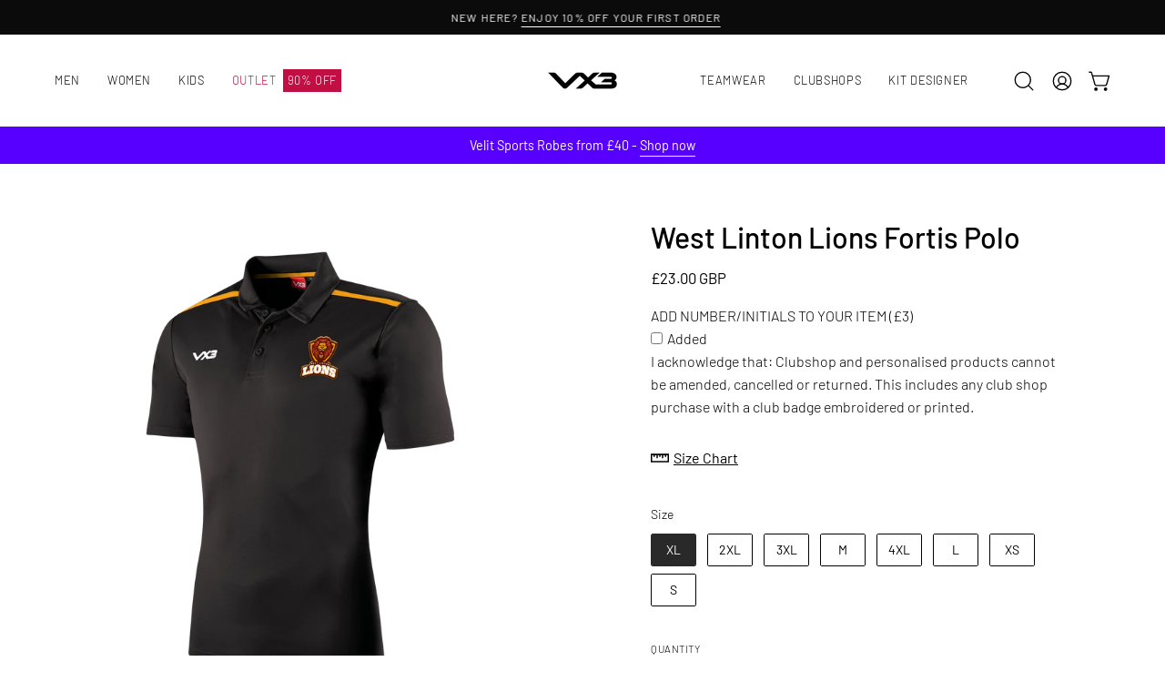

--- FILE ---
content_type: text/html; charset=utf-8
request_url: https://vx-3.com/products/west-linton-lions-fortis-polo?section_id=api-product-grid-item
body_size: -102
content:
<div id="shopify-section-api-product-grid-item" class="shopify-section"><div data-api-content><div
  class="product-grid-item carousel__item one-third mobile--one-half grid-item--column-1 grid-item--even grid-item--third-tablet"
  
    data-slide
  
  data-product-block
  
  
  id="product-item--api-product-grid-item--7124928889023--1768631988"
><div
    class="product-grid-item__image"
    
    data-product-media-container
  ><div class="product__media__container product__media__container--landscape" style="--aspect-ratio: 1.0;">
      <a
        class="product__media__holder"
        href="/products/west-linton-lions-fortis-polo"
        aria-label="West Linton Lions Fortis Polo"
        data-grid-link
        
      ><deferred-loading
            class="product__media__image product__media__image--hover-none"
            data-product-media-featured
            
          >
<figure
      class="lazy-image background-size-cover is-loading product__media product__media--featured-visible"
      style=""
      data-product-image
              data-grid-image
              data-main-image
    >
      <img src="//vx-3.com/cdn/shop/products/C0215A-FPA.png?crop=center&amp;height=3543&amp;v=1641607055&amp;width=2362" alt="C0215A-FPA.png" width="2362" height="3543" loading="lazy" sizes="(min-width: 1440px) calc((100vw - 120px - 40px) / 3), (min-width: 1024px) calc((100vw - 120px - 40px) / 3), (min-width: 768px) calc((100vw - 40px - 40px) / 3), calc((100vw - 40px - 20px) / 2)" srcset="
//vx-3.com/cdn/shop/products/C0215A-FPA.png?v=1641607055&amp;width=180 180w, //vx-3.com/cdn/shop/products/C0215A-FPA.png?v=1641607055&amp;width=360 360w, //vx-3.com/cdn/shop/products/C0215A-FPA.png?v=1641607055&amp;width=540 540w, //vx-3.com/cdn/shop/products/C0215A-FPA.png?v=1641607055&amp;width=720 720w, //vx-3.com/cdn/shop/products/C0215A-FPA.png?v=1641607055&amp;width=900 900w, //vx-3.com/cdn/shop/products/C0215A-FPA.png?v=1641607055&amp;width=1080 1080w, //vx-3.com/cdn/shop/products/C0215A-FPA.png?v=1641607055&amp;width=1296 1296w, //vx-3.com/cdn/shop/products/C0215A-FPA.png?v=1641607055&amp;width=1512 1512w, //vx-3.com/cdn/shop/products/C0215A-FPA.png?v=1641607055&amp;width=1728 1728w, //vx-3.com/cdn/shop/products/C0215A-FPA.png?v=1641607055&amp;width=1950 1950w, //vx-3.com/cdn/shop/products/C0215A-FPA.png?v=1641607055&amp;width=2100 2100w, //vx-3.com/cdn/shop/products/C0215A-FPA.png?v=1641607055&amp;width=2260 2260w" class="is-loading">
    </figure><span class="visually-hidden">West Linton Lions Fortis Polo</span>
          </deferred-loading></a></div>
  </div><div
    class="product-grid-item__info product-grid-item__info--left"
    
  >
      <a class="product-grid-item__title font-heading" href="/products/west-linton-lions-fortis-polo" aria-label="West Linton Lions Fortis Polo" data-grid-link>West Linton Lions Fortis Polo</a>
<a class="product-grid-item__price price" href="/products/west-linton-lions-fortis-polo" data-grid-link>
£23.00 GBP</a>
</div>
</div>
</div></div>

--- FILE ---
content_type: text/javascript; charset=utf-8
request_url: https://vx-3.com/products/west-linton-lions-fortis-polo.js
body_size: -181
content:
{"id":7124928889023,"title":"West Linton Lions Fortis Polo","handle":"west-linton-lions-fortis-polo","description":null,"published_at":"2023-01-25T16:05:17+00:00","created_at":"2022-01-06T12:05:12+00:00","vendor":"VX3 Limited","type":"Polo Shirt","tags":["Clubshop","Initials","Standard Size Chart","West Linton Lions"],"price":2300,"price_min":2300,"price_max":2300,"available":true,"price_varies":false,"compare_at_price":null,"compare_at_price_min":0,"compare_at_price_max":0,"compare_at_price_varies":false,"variants":[{"id":41199084765375,"title":"XL","option1":"XL","option2":null,"option3":null,"sku":"C0215A-FPA-XL","requires_shipping":true,"taxable":true,"featured_image":null,"available":true,"name":"West Linton Lions Fortis Polo - XL","public_title":"XL","options":["XL"],"price":2300,"weight":200,"compare_at_price":null,"inventory_management":"shopify","barcode":null,"quantity_rule":{"min":1,"max":null,"increment":1},"quantity_price_breaks":[],"requires_selling_plan":false,"selling_plan_allocations":[]},{"id":41199084798143,"title":"2XL","option1":"2XL","option2":null,"option3":null,"sku":"C0215A-FPA-2XL","requires_shipping":true,"taxable":true,"featured_image":null,"available":true,"name":"West Linton Lions Fortis Polo - 2XL","public_title":"2XL","options":["2XL"],"price":2300,"weight":200,"compare_at_price":null,"inventory_management":"shopify","barcode":null,"quantity_rule":{"min":1,"max":null,"increment":1},"quantity_price_breaks":[],"requires_selling_plan":false,"selling_plan_allocations":[]},{"id":41199084830911,"title":"3XL","option1":"3XL","option2":null,"option3":null,"sku":"C0215A-FPA-3XL","requires_shipping":true,"taxable":true,"featured_image":null,"available":true,"name":"West Linton Lions Fortis Polo - 3XL","public_title":"3XL","options":["3XL"],"price":2300,"weight":200,"compare_at_price":null,"inventory_management":"shopify","barcode":null,"quantity_rule":{"min":1,"max":null,"increment":1},"quantity_price_breaks":[],"requires_selling_plan":false,"selling_plan_allocations":[]},{"id":41199084863679,"title":"M","option1":"M","option2":null,"option3":null,"sku":"C0215A-FPA-M","requires_shipping":true,"taxable":true,"featured_image":null,"available":true,"name":"West Linton Lions Fortis Polo - M","public_title":"M","options":["M"],"price":2300,"weight":200,"compare_at_price":null,"inventory_management":"shopify","barcode":null,"quantity_rule":{"min":1,"max":null,"increment":1},"quantity_price_breaks":[],"requires_selling_plan":false,"selling_plan_allocations":[]},{"id":41199084896447,"title":"4XL","option1":"4XL","option2":null,"option3":null,"sku":"C0215A-FPA-4XL","requires_shipping":true,"taxable":true,"featured_image":null,"available":true,"name":"West Linton Lions Fortis Polo - 4XL","public_title":"4XL","options":["4XL"],"price":2300,"weight":200,"compare_at_price":null,"inventory_management":"shopify","barcode":null,"quantity_rule":{"min":1,"max":null,"increment":1},"quantity_price_breaks":[],"requires_selling_plan":false,"selling_plan_allocations":[]},{"id":41199084929215,"title":"L","option1":"L","option2":null,"option3":null,"sku":"C0215A-FPA-L","requires_shipping":true,"taxable":true,"featured_image":null,"available":true,"name":"West Linton Lions Fortis Polo - L","public_title":"L","options":["L"],"price":2300,"weight":200,"compare_at_price":null,"inventory_management":"shopify","barcode":null,"quantity_rule":{"min":1,"max":null,"increment":1},"quantity_price_breaks":[],"requires_selling_plan":false,"selling_plan_allocations":[]},{"id":41199084961983,"title":"XS","option1":"XS","option2":null,"option3":null,"sku":"C0215A-FPA-XS","requires_shipping":true,"taxable":true,"featured_image":null,"available":true,"name":"West Linton Lions Fortis Polo - XS","public_title":"XS","options":["XS"],"price":2300,"weight":200,"compare_at_price":null,"inventory_management":"shopify","barcode":null,"quantity_rule":{"min":1,"max":null,"increment":1},"quantity_price_breaks":[],"requires_selling_plan":false,"selling_plan_allocations":[]},{"id":41199084994751,"title":"S","option1":"S","option2":null,"option3":null,"sku":"C0215A-FPA-S","requires_shipping":true,"taxable":true,"featured_image":null,"available":true,"name":"West Linton Lions Fortis Polo - S","public_title":"S","options":["S"],"price":2300,"weight":200,"compare_at_price":null,"inventory_management":"shopify","barcode":null,"quantity_rule":{"min":1,"max":null,"increment":1},"quantity_price_breaks":[],"requires_selling_plan":false,"selling_plan_allocations":[]}],"images":["\/\/cdn.shopify.com\/s\/files\/1\/0513\/0859\/3343\/products\/C0215A-FPA.png?v=1641607055"],"featured_image":"\/\/cdn.shopify.com\/s\/files\/1\/0513\/0859\/3343\/products\/C0215A-FPA.png?v=1641607055","options":[{"name":"Size","position":1,"values":["XL","2XL","3XL","M","4XL","L","XS","S"]}],"url":"\/products\/west-linton-lions-fortis-polo","media":[{"alt":null,"id":23815885258943,"position":1,"preview_image":{"aspect_ratio":1.0,"height":2362,"width":2362,"src":"https:\/\/cdn.shopify.com\/s\/files\/1\/0513\/0859\/3343\/products\/C0215A-FPA.png?v=1641607055"},"aspect_ratio":1.0,"height":2362,"media_type":"image","src":"https:\/\/cdn.shopify.com\/s\/files\/1\/0513\/0859\/3343\/products\/C0215A-FPA.png?v=1641607055","width":2362}],"requires_selling_plan":false,"selling_plan_groups":[]}